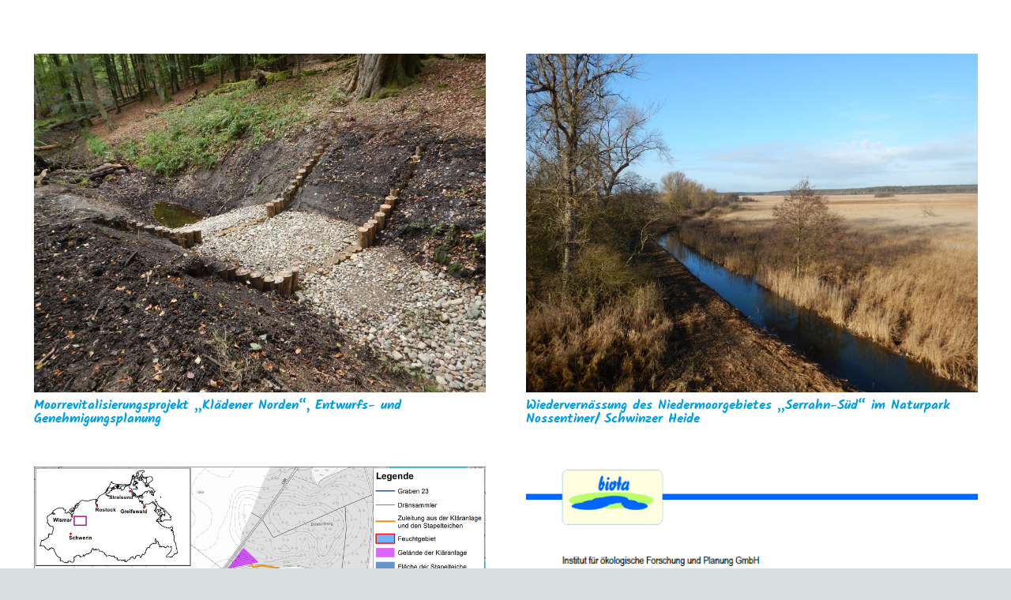

--- FILE ---
content_type: text/html; charset=UTF-8
request_url: https://www.institut-biota.de/category/projekte/page/4/
body_size: 15820
content:
<!DOCTYPE HTML>
<html  xmlns="http://www.w3.org/1999/xhtml" prefix="" lang="de">
<head>
	<meta charset="UTF-8">
	        <script type="text/javascript" src="https://cdn.consentmanager.net/delivery/autoblocking/0ca2a1eb802b.js" data-cmp-ab="1"
                data-cmp-host="d.delivery.consentmanager.net"
                data-cmp-cdn="cdn.consentmanager.net"
                data-cmp-codesrc="10" ></script>
        
<!-- BEGIN Metadata added by the Add-Meta-Tags WordPress plugin -->
<meta name="description" content="Content filed under the Projekte category. | Page 4" />
<meta name="keywords" content="projekte" />
<!-- END Metadata added by the Add-Meta-Tags WordPress plugin -->

<meta name='robots' content='index, follow, max-image-preview:large, max-snippet:-1, max-video-preview:-1' />
<meta name="dlm-version" content="5.0.12">
	<!-- This site is optimized with the Yoast SEO plugin v21.1 - https://yoast.com/wordpress/plugins/seo/ -->
	<title>Projekte Archive - Seite 4 von 8 - biota</title>
	<link rel="canonical" href="https://www.institut-biota.de/category/projekte/page/4/" />
	<link rel="prev" href="https://www.institut-biota.de/category/projekte/page/3/" />
	<link rel="next" href="https://www.institut-biota.de/category/projekte/page/5/" />
	<meta property="og:locale" content="de_DE" />
	<meta property="og:type" content="article" />
	<meta property="og:title" content="Projekte Archive - Seite 4 von 8 - biota" />
	<meta property="og:url" content="https://www.institut-biota.de/category/projekte/" />
	<meta property="og:site_name" content="biota" />
	<meta name="twitter:card" content="summary_large_image" />
	<script type="application/ld+json" class="yoast-schema-graph">{"@context":"https://schema.org","@graph":[{"@type":"CollectionPage","@id":"https://www.institut-biota.de/category/projekte/","url":"https://www.institut-biota.de/category/projekte/page/4/","name":"Projekte Archive - Seite 4 von 8 - biota","isPartOf":{"@id":"https://www.institut-biota.de/#website"},"primaryImageOfPage":{"@id":"https://www.institut-biota.de/category/projekte/page/4/#primaryimage"},"image":{"@id":"https://www.institut-biota.de/category/projekte/page/4/#primaryimage"},"thumbnailUrl":"https://www.institut-biota.de/wp-content/uploads/IMG-27.jpg","breadcrumb":{"@id":"https://www.institut-biota.de/category/projekte/page/4/#breadcrumb"},"inLanguage":"de"},{"@type":"ImageObject","inLanguage":"de","@id":"https://www.institut-biota.de/category/projekte/page/4/#primaryimage","url":"https://www.institut-biota.de/wp-content/uploads/IMG-27.jpg","contentUrl":"https://www.institut-biota.de/wp-content/uploads/IMG-27.jpg","width":1000,"height":750},{"@type":"BreadcrumbList","@id":"https://www.institut-biota.de/category/projekte/page/4/#breadcrumb","itemListElement":[{"@type":"ListItem","position":1,"name":"Startseite","item":"https://www.institut-biota.de/"},{"@type":"ListItem","position":2,"name":"Projekte"}]},{"@type":"WebSite","@id":"https://www.institut-biota.de/#website","url":"https://www.institut-biota.de/","name":"biota","description":"Institut für ökologische Forschung und Planung GmbH","potentialAction":[{"@type":"SearchAction","target":{"@type":"EntryPoint","urlTemplate":"https://www.institut-biota.de/?s={search_term_string}"},"query-input":"required name=search_term_string"}],"inLanguage":"de"}]}</script>
	<!-- / Yoast SEO plugin. -->


<link rel="alternate" type="application/rss+xml" title="biota &raquo; Feed" href="https://www.institut-biota.de/feed/" />
<link rel="alternate" type="application/rss+xml" title="biota &raquo; Kommentar-Feed" href="https://www.institut-biota.de/comments/feed/" />
<link rel="alternate" type="application/rss+xml" title="biota &raquo; Projekte Kategorie-Feed" href="https://www.institut-biota.de/category/projekte/feed/" />
<meta name="viewport" content="width=device-width, initial-scale=1">
<meta name="SKYPE_TOOLBAR" content="SKYPE_TOOLBAR_PARSER_COMPATIBLE">
<meta name="theme-color" content="#009fe3">
<link rel="preload" href="https://www.institut-biota.de/wp-content/uploads/kalam-regular-webfont.woff" as="font" type="font/woff" crossorigin><link rel="preload" href="https://www.institut-biota.de/wp-content/uploads/kalam-bold-webfont.woff" as="font" type="font/woff" crossorigin><link rel="preload" href="https://www.institut-biota.de/wp-content/uploads/Barlow-Regular-webfont.woff" as="font" type="font/woff" crossorigin><link rel="preload" href="https://www.institut-biota.de/wp-content/uploads/Barlow-SemiBold-webfont.woff" as="font" type="font/woff" crossorigin><link rel="preload" href="https://www.institut-biota.de/wp-content/uploads/Barlow-Bold-webfont.woff" as="font" type="font/woff" crossorigin><script>
window._wpemojiSettings = {"baseUrl":"https:\/\/s.w.org\/images\/core\/emoji\/15.0.3\/72x72\/","ext":".png","svgUrl":"https:\/\/s.w.org\/images\/core\/emoji\/15.0.3\/svg\/","svgExt":".svg","source":{"concatemoji":"https:\/\/www.institut-biota.de\/wp-includes\/js\/wp-emoji-release.min.js?ver=6.6.4"}};
/*! This file is auto-generated */
!function(i,n){var o,s,e;function c(e){try{var t={supportTests:e,timestamp:(new Date).valueOf()};sessionStorage.setItem(o,JSON.stringify(t))}catch(e){}}function p(e,t,n){e.clearRect(0,0,e.canvas.width,e.canvas.height),e.fillText(t,0,0);var t=new Uint32Array(e.getImageData(0,0,e.canvas.width,e.canvas.height).data),r=(e.clearRect(0,0,e.canvas.width,e.canvas.height),e.fillText(n,0,0),new Uint32Array(e.getImageData(0,0,e.canvas.width,e.canvas.height).data));return t.every(function(e,t){return e===r[t]})}function u(e,t,n){switch(t){case"flag":return n(e,"\ud83c\udff3\ufe0f\u200d\u26a7\ufe0f","\ud83c\udff3\ufe0f\u200b\u26a7\ufe0f")?!1:!n(e,"\ud83c\uddfa\ud83c\uddf3","\ud83c\uddfa\u200b\ud83c\uddf3")&&!n(e,"\ud83c\udff4\udb40\udc67\udb40\udc62\udb40\udc65\udb40\udc6e\udb40\udc67\udb40\udc7f","\ud83c\udff4\u200b\udb40\udc67\u200b\udb40\udc62\u200b\udb40\udc65\u200b\udb40\udc6e\u200b\udb40\udc67\u200b\udb40\udc7f");case"emoji":return!n(e,"\ud83d\udc26\u200d\u2b1b","\ud83d\udc26\u200b\u2b1b")}return!1}function f(e,t,n){var r="undefined"!=typeof WorkerGlobalScope&&self instanceof WorkerGlobalScope?new OffscreenCanvas(300,150):i.createElement("canvas"),a=r.getContext("2d",{willReadFrequently:!0}),o=(a.textBaseline="top",a.font="600 32px Arial",{});return e.forEach(function(e){o[e]=t(a,e,n)}),o}function t(e){var t=i.createElement("script");t.src=e,t.defer=!0,i.head.appendChild(t)}"undefined"!=typeof Promise&&(o="wpEmojiSettingsSupports",s=["flag","emoji"],n.supports={everything:!0,everythingExceptFlag:!0},e=new Promise(function(e){i.addEventListener("DOMContentLoaded",e,{once:!0})}),new Promise(function(t){var n=function(){try{var e=JSON.parse(sessionStorage.getItem(o));if("object"==typeof e&&"number"==typeof e.timestamp&&(new Date).valueOf()<e.timestamp+604800&&"object"==typeof e.supportTests)return e.supportTests}catch(e){}return null}();if(!n){if("undefined"!=typeof Worker&&"undefined"!=typeof OffscreenCanvas&&"undefined"!=typeof URL&&URL.createObjectURL&&"undefined"!=typeof Blob)try{var e="postMessage("+f.toString()+"("+[JSON.stringify(s),u.toString(),p.toString()].join(",")+"));",r=new Blob([e],{type:"text/javascript"}),a=new Worker(URL.createObjectURL(r),{name:"wpTestEmojiSupports"});return void(a.onmessage=function(e){c(n=e.data),a.terminate(),t(n)})}catch(e){}c(n=f(s,u,p))}t(n)}).then(function(e){for(var t in e)n.supports[t]=e[t],n.supports.everything=n.supports.everything&&n.supports[t],"flag"!==t&&(n.supports.everythingExceptFlag=n.supports.everythingExceptFlag&&n.supports[t]);n.supports.everythingExceptFlag=n.supports.everythingExceptFlag&&!n.supports.flag,n.DOMReady=!1,n.readyCallback=function(){n.DOMReady=!0}}).then(function(){return e}).then(function(){var e;n.supports.everything||(n.readyCallback(),(e=n.source||{}).concatemoji?t(e.concatemoji):e.wpemoji&&e.twemoji&&(t(e.twemoji),t(e.wpemoji)))}))}((window,document),window._wpemojiSettings);
</script>
<style id='wp-emoji-styles-inline-css'>

	img.wp-smiley, img.emoji {
		display: inline !important;
		border: none !important;
		box-shadow: none !important;
		height: 1em !important;
		width: 1em !important;
		margin: 0 0.07em !important;
		vertical-align: -0.1em !important;
		background: none !important;
		padding: 0 !important;
	}
</style>
<link rel='stylesheet' id='wp-block-library-css' href='https://www.institut-biota.de/wp-includes/css/dist/block-library/style.min.css?ver=6.6.4' media='all' />
<style id='classic-theme-styles-inline-css'>
/*! This file is auto-generated */
.wp-block-button__link{color:#fff;background-color:#32373c;border-radius:9999px;box-shadow:none;text-decoration:none;padding:calc(.667em + 2px) calc(1.333em + 2px);font-size:1.125em}.wp-block-file__button{background:#32373c;color:#fff;text-decoration:none}
</style>
<style id='global-styles-inline-css'>
:root{--wp--preset--aspect-ratio--square: 1;--wp--preset--aspect-ratio--4-3: 4/3;--wp--preset--aspect-ratio--3-4: 3/4;--wp--preset--aspect-ratio--3-2: 3/2;--wp--preset--aspect-ratio--2-3: 2/3;--wp--preset--aspect-ratio--16-9: 16/9;--wp--preset--aspect-ratio--9-16: 9/16;--wp--preset--color--black: #000000;--wp--preset--color--cyan-bluish-gray: #abb8c3;--wp--preset--color--white: #ffffff;--wp--preset--color--pale-pink: #f78da7;--wp--preset--color--vivid-red: #cf2e2e;--wp--preset--color--luminous-vivid-orange: #ff6900;--wp--preset--color--luminous-vivid-amber: #fcb900;--wp--preset--color--light-green-cyan: #7bdcb5;--wp--preset--color--vivid-green-cyan: #00d084;--wp--preset--color--pale-cyan-blue: #8ed1fc;--wp--preset--color--vivid-cyan-blue: #0693e3;--wp--preset--color--vivid-purple: #9b51e0;--wp--preset--gradient--vivid-cyan-blue-to-vivid-purple: linear-gradient(135deg,rgba(6,147,227,1) 0%,rgb(155,81,224) 100%);--wp--preset--gradient--light-green-cyan-to-vivid-green-cyan: linear-gradient(135deg,rgb(122,220,180) 0%,rgb(0,208,130) 100%);--wp--preset--gradient--luminous-vivid-amber-to-luminous-vivid-orange: linear-gradient(135deg,rgba(252,185,0,1) 0%,rgba(255,105,0,1) 100%);--wp--preset--gradient--luminous-vivid-orange-to-vivid-red: linear-gradient(135deg,rgba(255,105,0,1) 0%,rgb(207,46,46) 100%);--wp--preset--gradient--very-light-gray-to-cyan-bluish-gray: linear-gradient(135deg,rgb(238,238,238) 0%,rgb(169,184,195) 100%);--wp--preset--gradient--cool-to-warm-spectrum: linear-gradient(135deg,rgb(74,234,220) 0%,rgb(151,120,209) 20%,rgb(207,42,186) 40%,rgb(238,44,130) 60%,rgb(251,105,98) 80%,rgb(254,248,76) 100%);--wp--preset--gradient--blush-light-purple: linear-gradient(135deg,rgb(255,206,236) 0%,rgb(152,150,240) 100%);--wp--preset--gradient--blush-bordeaux: linear-gradient(135deg,rgb(254,205,165) 0%,rgb(254,45,45) 50%,rgb(107,0,62) 100%);--wp--preset--gradient--luminous-dusk: linear-gradient(135deg,rgb(255,203,112) 0%,rgb(199,81,192) 50%,rgb(65,88,208) 100%);--wp--preset--gradient--pale-ocean: linear-gradient(135deg,rgb(255,245,203) 0%,rgb(182,227,212) 50%,rgb(51,167,181) 100%);--wp--preset--gradient--electric-grass: linear-gradient(135deg,rgb(202,248,128) 0%,rgb(113,206,126) 100%);--wp--preset--gradient--midnight: linear-gradient(135deg,rgb(2,3,129) 0%,rgb(40,116,252) 100%);--wp--preset--font-size--small: 13px;--wp--preset--font-size--medium: 20px;--wp--preset--font-size--large: 36px;--wp--preset--font-size--x-large: 42px;--wp--preset--spacing--20: 0.44rem;--wp--preset--spacing--30: 0.67rem;--wp--preset--spacing--40: 1rem;--wp--preset--spacing--50: 1.5rem;--wp--preset--spacing--60: 2.25rem;--wp--preset--spacing--70: 3.38rem;--wp--preset--spacing--80: 5.06rem;--wp--preset--shadow--natural: 6px 6px 9px rgba(0, 0, 0, 0.2);--wp--preset--shadow--deep: 12px 12px 50px rgba(0, 0, 0, 0.4);--wp--preset--shadow--sharp: 6px 6px 0px rgba(0, 0, 0, 0.2);--wp--preset--shadow--outlined: 6px 6px 0px -3px rgba(255, 255, 255, 1), 6px 6px rgba(0, 0, 0, 1);--wp--preset--shadow--crisp: 6px 6px 0px rgba(0, 0, 0, 1);}:where(.is-layout-flex){gap: 0.5em;}:where(.is-layout-grid){gap: 0.5em;}body .is-layout-flex{display: flex;}.is-layout-flex{flex-wrap: wrap;align-items: center;}.is-layout-flex > :is(*, div){margin: 0;}body .is-layout-grid{display: grid;}.is-layout-grid > :is(*, div){margin: 0;}:where(.wp-block-columns.is-layout-flex){gap: 2em;}:where(.wp-block-columns.is-layout-grid){gap: 2em;}:where(.wp-block-post-template.is-layout-flex){gap: 1.25em;}:where(.wp-block-post-template.is-layout-grid){gap: 1.25em;}.has-black-color{color: var(--wp--preset--color--black) !important;}.has-cyan-bluish-gray-color{color: var(--wp--preset--color--cyan-bluish-gray) !important;}.has-white-color{color: var(--wp--preset--color--white) !important;}.has-pale-pink-color{color: var(--wp--preset--color--pale-pink) !important;}.has-vivid-red-color{color: var(--wp--preset--color--vivid-red) !important;}.has-luminous-vivid-orange-color{color: var(--wp--preset--color--luminous-vivid-orange) !important;}.has-luminous-vivid-amber-color{color: var(--wp--preset--color--luminous-vivid-amber) !important;}.has-light-green-cyan-color{color: var(--wp--preset--color--light-green-cyan) !important;}.has-vivid-green-cyan-color{color: var(--wp--preset--color--vivid-green-cyan) !important;}.has-pale-cyan-blue-color{color: var(--wp--preset--color--pale-cyan-blue) !important;}.has-vivid-cyan-blue-color{color: var(--wp--preset--color--vivid-cyan-blue) !important;}.has-vivid-purple-color{color: var(--wp--preset--color--vivid-purple) !important;}.has-black-background-color{background-color: var(--wp--preset--color--black) !important;}.has-cyan-bluish-gray-background-color{background-color: var(--wp--preset--color--cyan-bluish-gray) !important;}.has-white-background-color{background-color: var(--wp--preset--color--white) !important;}.has-pale-pink-background-color{background-color: var(--wp--preset--color--pale-pink) !important;}.has-vivid-red-background-color{background-color: var(--wp--preset--color--vivid-red) !important;}.has-luminous-vivid-orange-background-color{background-color: var(--wp--preset--color--luminous-vivid-orange) !important;}.has-luminous-vivid-amber-background-color{background-color: var(--wp--preset--color--luminous-vivid-amber) !important;}.has-light-green-cyan-background-color{background-color: var(--wp--preset--color--light-green-cyan) !important;}.has-vivid-green-cyan-background-color{background-color: var(--wp--preset--color--vivid-green-cyan) !important;}.has-pale-cyan-blue-background-color{background-color: var(--wp--preset--color--pale-cyan-blue) !important;}.has-vivid-cyan-blue-background-color{background-color: var(--wp--preset--color--vivid-cyan-blue) !important;}.has-vivid-purple-background-color{background-color: var(--wp--preset--color--vivid-purple) !important;}.has-black-border-color{border-color: var(--wp--preset--color--black) !important;}.has-cyan-bluish-gray-border-color{border-color: var(--wp--preset--color--cyan-bluish-gray) !important;}.has-white-border-color{border-color: var(--wp--preset--color--white) !important;}.has-pale-pink-border-color{border-color: var(--wp--preset--color--pale-pink) !important;}.has-vivid-red-border-color{border-color: var(--wp--preset--color--vivid-red) !important;}.has-luminous-vivid-orange-border-color{border-color: var(--wp--preset--color--luminous-vivid-orange) !important;}.has-luminous-vivid-amber-border-color{border-color: var(--wp--preset--color--luminous-vivid-amber) !important;}.has-light-green-cyan-border-color{border-color: var(--wp--preset--color--light-green-cyan) !important;}.has-vivid-green-cyan-border-color{border-color: var(--wp--preset--color--vivid-green-cyan) !important;}.has-pale-cyan-blue-border-color{border-color: var(--wp--preset--color--pale-cyan-blue) !important;}.has-vivid-cyan-blue-border-color{border-color: var(--wp--preset--color--vivid-cyan-blue) !important;}.has-vivid-purple-border-color{border-color: var(--wp--preset--color--vivid-purple) !important;}.has-vivid-cyan-blue-to-vivid-purple-gradient-background{background: var(--wp--preset--gradient--vivid-cyan-blue-to-vivid-purple) !important;}.has-light-green-cyan-to-vivid-green-cyan-gradient-background{background: var(--wp--preset--gradient--light-green-cyan-to-vivid-green-cyan) !important;}.has-luminous-vivid-amber-to-luminous-vivid-orange-gradient-background{background: var(--wp--preset--gradient--luminous-vivid-amber-to-luminous-vivid-orange) !important;}.has-luminous-vivid-orange-to-vivid-red-gradient-background{background: var(--wp--preset--gradient--luminous-vivid-orange-to-vivid-red) !important;}.has-very-light-gray-to-cyan-bluish-gray-gradient-background{background: var(--wp--preset--gradient--very-light-gray-to-cyan-bluish-gray) !important;}.has-cool-to-warm-spectrum-gradient-background{background: var(--wp--preset--gradient--cool-to-warm-spectrum) !important;}.has-blush-light-purple-gradient-background{background: var(--wp--preset--gradient--blush-light-purple) !important;}.has-blush-bordeaux-gradient-background{background: var(--wp--preset--gradient--blush-bordeaux) !important;}.has-luminous-dusk-gradient-background{background: var(--wp--preset--gradient--luminous-dusk) !important;}.has-pale-ocean-gradient-background{background: var(--wp--preset--gradient--pale-ocean) !important;}.has-electric-grass-gradient-background{background: var(--wp--preset--gradient--electric-grass) !important;}.has-midnight-gradient-background{background: var(--wp--preset--gradient--midnight) !important;}.has-small-font-size{font-size: var(--wp--preset--font-size--small) !important;}.has-medium-font-size{font-size: var(--wp--preset--font-size--medium) !important;}.has-large-font-size{font-size: var(--wp--preset--font-size--large) !important;}.has-x-large-font-size{font-size: var(--wp--preset--font-size--x-large) !important;}
:where(.wp-block-post-template.is-layout-flex){gap: 1.25em;}:where(.wp-block-post-template.is-layout-grid){gap: 1.25em;}
:where(.wp-block-columns.is-layout-flex){gap: 2em;}:where(.wp-block-columns.is-layout-grid){gap: 2em;}
:root :where(.wp-block-pullquote){font-size: 1.5em;line-height: 1.6;}
</style>
<link rel='stylesheet' id='contact-form-7-css' href='https://www.institut-biota.de/wp-content/plugins/contact-form-7/includes/css/styles.css?ver=5.9.8' media='all' />
<link rel='stylesheet' id='dscf7-math-captcha-style-css' href='https://www.institut-biota.de/wp-content/plugins/ds-cf7-math-captcha/assets/css/style.css?ver=6.6.4' media='1' />
<link rel='stylesheet' id='us-style-css' href='https://www.institut-biota.de/wp-content/themes/Impreza/css/style.min.css?ver=8.17.4' media='all' />
<link rel='stylesheet' id='theme-style-css' href='https://www.institut-biota.de/wp-content/themes/Impreza-child/style.css?ver=8.17.4' media='all' />
<script src="https://www.institut-biota.de/wp-includes/js/jquery/jquery.min.js?ver=3.7.1" id="jquery-core-js"></script>
<script src="https://www.institut-biota.de/wp-content/plugins/revslider/public/assets/js/rbtools.min.js?ver=6.6.15" id="tp-tools-js"></script>
<script src="https://www.institut-biota.de/wp-content/plugins/revslider/public/assets/js/rs6.min.js?ver=6.6.15" id="revmin-js"></script>
<link rel="https://api.w.org/" href="https://www.institut-biota.de/wp-json/" /><link rel="alternate" title="JSON" type="application/json" href="https://www.institut-biota.de/wp-json/wp/v2/categories/93" /><link rel="EditURI" type="application/rsd+xml" title="RSD" href="https://www.institut-biota.de/xmlrpc.php?rsd" />
<meta name="generator" content="WordPress 6.6.4" />
		<script>
			if ( ! /Android|webOS|iPhone|iPad|iPod|BlackBerry|IEMobile|Opera Mini/i.test( navigator.userAgent ) ) {
				var root = document.getElementsByTagName( 'html' )[ 0 ]
				root.className += " no-touch";
			}
		</script>
		<meta name="generator" content="Powered by WPBakery Page Builder - drag and drop page builder for WordPress."/>
<meta name="generator" content="Powered by Slider Revolution 6.6.15 - responsive, Mobile-Friendly Slider Plugin for WordPress with comfortable drag and drop interface." />
<link rel="icon" href="https://www.institut-biota.de/wp-content/uploads/fav.png" sizes="32x32" />
<link rel="icon" href="https://www.institut-biota.de/wp-content/uploads/fav.png" sizes="192x192" />
<link rel="apple-touch-icon" href="https://www.institut-biota.de/wp-content/uploads/fav.png" />
<meta name="msapplication-TileImage" content="https://www.institut-biota.de/wp-content/uploads/fav.png" />
<script>function setREVStartSize(e){
			//window.requestAnimationFrame(function() {
				window.RSIW = window.RSIW===undefined ? window.innerWidth : window.RSIW;
				window.RSIH = window.RSIH===undefined ? window.innerHeight : window.RSIH;
				try {
					var pw = document.getElementById(e.c).parentNode.offsetWidth,
						newh;
					pw = pw===0 || isNaN(pw) || (e.l=="fullwidth" || e.layout=="fullwidth") ? window.RSIW : pw;
					e.tabw = e.tabw===undefined ? 0 : parseInt(e.tabw);
					e.thumbw = e.thumbw===undefined ? 0 : parseInt(e.thumbw);
					e.tabh = e.tabh===undefined ? 0 : parseInt(e.tabh);
					e.thumbh = e.thumbh===undefined ? 0 : parseInt(e.thumbh);
					e.tabhide = e.tabhide===undefined ? 0 : parseInt(e.tabhide);
					e.thumbhide = e.thumbhide===undefined ? 0 : parseInt(e.thumbhide);
					e.mh = e.mh===undefined || e.mh=="" || e.mh==="auto" ? 0 : parseInt(e.mh,0);
					if(e.layout==="fullscreen" || e.l==="fullscreen")
						newh = Math.max(e.mh,window.RSIH);
					else{
						e.gw = Array.isArray(e.gw) ? e.gw : [e.gw];
						for (var i in e.rl) if (e.gw[i]===undefined || e.gw[i]===0) e.gw[i] = e.gw[i-1];
						e.gh = e.el===undefined || e.el==="" || (Array.isArray(e.el) && e.el.length==0)? e.gh : e.el;
						e.gh = Array.isArray(e.gh) ? e.gh : [e.gh];
						for (var i in e.rl) if (e.gh[i]===undefined || e.gh[i]===0) e.gh[i] = e.gh[i-1];
											
						var nl = new Array(e.rl.length),
							ix = 0,
							sl;
						e.tabw = e.tabhide>=pw ? 0 : e.tabw;
						e.thumbw = e.thumbhide>=pw ? 0 : e.thumbw;
						e.tabh = e.tabhide>=pw ? 0 : e.tabh;
						e.thumbh = e.thumbhide>=pw ? 0 : e.thumbh;
						for (var i in e.rl) nl[i] = e.rl[i]<window.RSIW ? 0 : e.rl[i];
						sl = nl[0];
						for (var i in nl) if (sl>nl[i] && nl[i]>0) { sl = nl[i]; ix=i;}
						var m = pw>(e.gw[ix]+e.tabw+e.thumbw) ? 1 : (pw-(e.tabw+e.thumbw)) / (e.gw[ix]);
						newh =  (e.gh[ix] * m) + (e.tabh + e.thumbh);
					}
					var el = document.getElementById(e.c);
					if (el!==null && el) el.style.height = newh+"px";
					el = document.getElementById(e.c+"_wrapper");
					if (el!==null && el) {
						el.style.height = newh+"px";
						el.style.display = "block";
					}
				} catch(e){
					console.log("Failure at Presize of Slider:" + e)
				}
			//});
		  };</script>
<noscript><style> .wpb_animate_when_almost_visible { opacity: 1; }</style></noscript>		<style id="us-icon-fonts">@font-face{font-display:block;font-style:normal;font-family:"fontawesome";font-weight:900;src:url("https://www.institut-biota.de/wp-content/themes/Impreza/fonts/fa-solid-900.woff2?ver=8.17.4") format("woff2"),url("https://www.institut-biota.de/wp-content/themes/Impreza/fonts/fa-solid-900.woff?ver=8.17.4") format("woff")}.fas{font-family:"fontawesome";font-weight:900}@font-face{font-display:block;font-style:normal;font-family:"fontawesome";font-weight:400;src:url("https://www.institut-biota.de/wp-content/themes/Impreza/fonts/fa-regular-400.woff2?ver=8.17.4") format("woff2"),url("https://www.institut-biota.de/wp-content/themes/Impreza/fonts/fa-regular-400.woff?ver=8.17.4") format("woff")}.far{font-family:"fontawesome";font-weight:400}@font-face{font-display:block;font-style:normal;font-family:"fontawesome";font-weight:300;src:url("https://www.institut-biota.de/wp-content/themes/Impreza/fonts/fa-light-300.woff2?ver=8.17.4") format("woff2"),url("https://www.institut-biota.de/wp-content/themes/Impreza/fonts/fa-light-300.woff?ver=8.17.4") format("woff")}.fal{font-family:"fontawesome";font-weight:300}@font-face{font-display:block;font-style:normal;font-family:"Font Awesome 5 Duotone";font-weight:900;src:url("https://www.institut-biota.de/wp-content/themes/Impreza/fonts/fa-duotone-900.woff2?ver=8.17.4") format("woff2"),url("https://www.institut-biota.de/wp-content/themes/Impreza/fonts/fa-duotone-900.woff?ver=8.17.4") format("woff")}.fad{font-family:"Font Awesome 5 Duotone";font-weight:900}.fad{position:relative}.fad:before{position:absolute}.fad:after{opacity:0.4}@font-face{font-display:block;font-style:normal;font-family:"Font Awesome 5 Brands";font-weight:400;src:url("https://www.institut-biota.de/wp-content/themes/Impreza/fonts/fa-brands-400.woff2?ver=8.17.4") format("woff2"),url("https://www.institut-biota.de/wp-content/themes/Impreza/fonts/fa-brands-400.woff?ver=8.17.4") format("woff")}.fab{font-family:"Font Awesome 5 Brands";font-weight:400}@font-face{font-display:block;font-style:normal;font-family:"Material Icons";font-weight:400;src:url("https://www.institut-biota.de/wp-content/themes/Impreza/fonts/material-icons.woff2?ver=8.17.4") format("woff2"),url("https://www.institut-biota.de/wp-content/themes/Impreza/fonts/material-icons.woff?ver=8.17.4") format("woff")}.material-icons{font-family:"Material Icons";font-weight:400}</style>
				<style id="us-theme-options-css">:root{--color-header-middle-bg:#ffffff;--color-header-middle-bg-grad:#ffffff;--color-header-middle-text:#666666;--color-header-middle-text-hover:#d0de81;--color-header-transparent-bg:transparent;--color-header-transparent-bg-grad:transparent;--color-header-transparent-text:#ffffff;--color-header-transparent-text-hover:#d0de81;--color-chrome-toolbar:#009fe3;--color-chrome-toolbar-grad:#009fe3;--color-header-top-bg:#009fe3;--color-header-top-bg-grad:#009fe3;--color-header-top-text:#ffffff;--color-header-top-text-hover:#d0de81;--color-header-top-transparent-bg:rgba(0,0,0,0.2);--color-header-top-transparent-bg-grad:rgba(0,0,0,0.2);--color-header-top-transparent-text:rgba(255,255,255,0.66);--color-header-top-transparent-text-hover:#fff;--color-content-bg:#ffffff;--color-content-bg-grad:#ffffff;--color-content-bg-alt:#f5f5f5;--color-content-bg-alt-grad:#f5f5f5;--color-content-border:#e4e4e4;--color-content-heading:#009fe3;--color-content-heading-grad:#009fe3;--color-content-text:#666666;--color-content-link:#009fe3;--color-content-link-hover:#d0de81;--color-content-primary:#009fe3;--color-content-primary-grad:#009fe3;--color-content-secondary:#d0de81;--color-content-secondary-grad:#d0de81;--color-content-faded:#7f8a88;--color-content-overlay:rgba(0,0,0,0.75);--color-content-overlay-grad:rgba(0,0,0,0.75);--color-alt-content-bg:rgba(0,159,227,0.25);--color-alt-content-bg-grad:rgba(0,159,227,0.25);--color-alt-content-bg-alt:rgba(208,222,129,0.25);--color-alt-content-bg-alt-grad:rgba(208,222,129,0.25);--color-alt-content-border:#666666;--color-alt-content-heading:#d0de81;--color-alt-content-heading-grad:#d0de81;--color-alt-content-text:#666666;--color-alt-content-link:#d0de81;--color-alt-content-link-hover:#009fe3;--color-alt-content-primary:#009fe3;--color-alt-content-primary-grad:#009fe3;--color-alt-content-secondary:#d0de81;--color-alt-content-secondary-grad:#d0de81;--color-alt-content-faded:#e6e6e6;--color-alt-content-overlay:rgba(0,159,227,0.25);--color-alt-content-overlay-grad:rgba(0,159,227,0.25);--color-footer-bg:#ffffff;--color-footer-bg-grad:#ffffff;--color-footer-bg-alt:#f5f5f5;--color-footer-bg-alt-grad:#f5f5f5;--color-footer-heading:#009fe3;--color-footer-heading-grad:#009fe3;--color-footer-text:#666666;--color-footer-link:#666666;--color-footer-link-hover:#d0de81;--color-subfooter-bg:#009fe3;--color-subfooter-bg-grad:#009fe3;--color-subfooter-bg-alt:#f5f5f5;--color-subfooter-bg-alt-grad:#f5f5f5;--color-subfooter-heading:#cccccc;--color-subfooter-heading-grad:#cccccc;--color-subfooter-text:#ffffff;--color-subfooter-link:#ffffff;--color-subfooter-link-hover:#d0de81;--color-content-primary-faded:rgba(0,159,227,0.15);--box-shadow:0 5px 15px rgba(0,0,0,.15);--box-shadow-up:0 -5px 15px rgba(0,0,0,.15);--site-content-width:1400px;--inputs-font-size:16px;--inputs-height:2rem;--inputs-padding:0.8rem;--inputs-border-width:1px;--inputs-text-color:var(--color-content-text);--font-body:"Barlow-Regular-Local";--font-h1:"Kalam-Bold-Local";--font-h2:"Kalam-Bold-Local";--font-h3:"Kalam-Bold-Local";--font-h4:"Kalam-Bold-Local";--font-h5:"Barlow",sans-serif;--font-h6:"Barlow-Regular-Local"}h1{color:var(--color-content-primary)}h2{color:var(--color-content-primary)}h3{color:#3c3c3b}h4{color:var(--color-content-primary)}h5{color:var(--color-content-primary)}h6{color:#666666}.has-content-primary-color{color:var(--color-content-primary)}.has-content-primary-background-color{background:var(--color-content-primary-grad)}.has-content-secondary-color{color:var(--color-content-secondary)}.has-content-secondary-background-color{background:var(--color-content-secondary-grad)}.has-content-heading-color{color:var(--color-content-heading)}.has-content-heading-background-color{background:var(--color-content-heading-grad)}.has-content-text-color{color:var(--color-content-text)}.has-content-text-background-color{background:var(--color-content-text-grad)}.has-content-faded-color{color:var(--color-content-faded)}.has-content-faded-background-color{background:var(--color-content-faded-grad)}.has-content-border-color{color:var(--color-content-border)}.has-content-border-background-color{background:var(--color-content-border-grad)}.has-content-bg-alt-color{color:var(--color-content-bg-alt)}.has-content-bg-alt-background-color{background:var(--color-content-bg-alt-grad)}.has-content-bg-color{color:var(--color-content-bg)}.has-content-bg-background-color{background:var(--color-content-bg-grad)}html,.l-header .widget,.menu-item-object-us_page_block{font-family:var(--font-body);font-size:17px;line-height:23px}@font-face{font-display:swap;font-style:normal;font-family:"Kalam-Regular-Local";font-weight:400;src:url(/wp-content/uploads/kalam-regular-webfont.woff) format("woff")}@font-face{font-display:swap;font-style:normal;font-family:"Kalam-Bold-Local";font-weight:700;src:url(/wp-content/uploads/kalam-bold-webfont.woff) format("woff")}@font-face{font-display:swap;font-style:normal;font-family:"Barlow-Regular-Local";font-weight:400;src:url(/wp-content/uploads/Barlow-Regular-webfont.woff) format("woff")}@font-face{font-display:swap;font-style:normal;font-family:"Barlow-Semibold-Local";font-weight:500;src:url(/wp-content/uploads/Barlow-SemiBold-webfont.woff) format("woff")}@font-face{font-display:swap;font-style:normal;font-family:"Barlow-Bold-Local";font-weight:700;src:url(/wp-content/uploads/Barlow-Bold-webfont.woff) format("woff")}h1{font-family:var(--font-h1);font-weight:700;font-size:65px;line-height:1.20;letter-spacing:0;margin-bottom:5px}h2{font-family:var(--font-h2);font-weight:700;font-size:45px;line-height:1;letter-spacing:0;margin-bottom:50px}h3{font-family:var(--font-h3);font-weight:700;font-size:27px;line-height:1.17;letter-spacing:0;margin-bottom:20px}.widgettitle,h4{font-family:var(--font-h4);font-weight:700;font-size:37px;line-height:1.20;letter-spacing:0;margin-bottom:0px}h5{font-family:var(--font-h5);font-weight:600;font-size:24px;line-height:1.3;letter-spacing:0;margin-bottom:20px}h6{font-family:var(--font-h6);font-weight:500;font-size:20px;line-height:1.20;letter-spacing:0;margin-bottom:20px}@media (max-width:767px){html{font-size:12px;line-height:18px}h1{font-size:40px}h1.vc_custom_heading:not([class*="us_custom_"]){font-size:40px!important}h2{font-size:30px}h2.vc_custom_heading:not([class*="us_custom_"]){font-size:30px!important}h3{font-size:20px}h3.vc_custom_heading:not([class*="us_custom_"]){font-size:20px!important}.widgettitle,h4{font-size:28px}h4.vc_custom_heading:not([class*="us_custom_"]){font-size:28px!important}h5{font-size:20px}h5.vc_custom_heading:not([class*="us_custom_"]){font-size:20px!important}h6{font-size:17px}h6.vc_custom_heading:not([class*="us_custom_"]){font-size:17px!important}}body{background:#d7e0df}.l-canvas.type_boxed,.l-canvas.type_boxed .l-subheader,.l-canvas.type_boxed~.l-footer{max-width:1240px}@media (max-width:1485px){.l-main .aligncenter{max-width:calc(100vw - 5rem)}}.l-sidebar{width:28.04%}.l-content{width:66.96%}@media (min-width:1281px){body.usb_preview .hide_on_default{opacity:0.25!important}.vc_hidden-lg,body:not(.usb_preview) .hide_on_default{display:none!important}.default_align_left{text-align:left;justify-content:flex-start}.default_align_right{text-align:right;justify-content:flex-end}.default_align_center{text-align:center;justify-content:center}.default_align_justify{justify-content:space-between}.w-hwrapper>.default_align_justify,.default_align_justify>.w-btn{width:100%}}@media (min-width:1025px) and (max-width:1280px){body.usb_preview .hide_on_laptops{opacity:0.25!important}.vc_hidden-md,body:not(.usb_preview) .hide_on_laptops{display:none!important}.laptops_align_left{text-align:left;justify-content:flex-start}.laptops_align_right{text-align:right;justify-content:flex-end}.laptops_align_center{text-align:center;justify-content:center}.laptops_align_justify{justify-content:space-between}.w-hwrapper>.laptops_align_justify,.laptops_align_justify>.w-btn{width:100%}}@media (min-width:768px) and (max-width:1024px){body.usb_preview .hide_on_tablets{opacity:0.25!important}.vc_hidden-sm,body:not(.usb_preview) .hide_on_tablets{display:none!important}.tablets_align_left{text-align:left;justify-content:flex-start}.tablets_align_right{text-align:right;justify-content:flex-end}.tablets_align_center{text-align:center;justify-content:center}.tablets_align_justify{justify-content:space-between}.w-hwrapper>.tablets_align_justify,.tablets_align_justify>.w-btn{width:100%}}@media (max-width:767px){body.usb_preview .hide_on_mobiles{opacity:0.25!important}.vc_hidden-xs,body:not(.usb_preview) .hide_on_mobiles{display:none!important}.mobiles_align_left{text-align:left;justify-content:flex-start}.mobiles_align_right{text-align:right;justify-content:flex-end}.mobiles_align_center{text-align:center;justify-content:center}.mobiles_align_justify{justify-content:space-between}.w-hwrapper>.mobiles_align_justify,.mobiles_align_justify>.w-btn{width:100%}.w-hwrapper.stack_on_mobiles{display:block}.w-hwrapper.stack_on_mobiles>*{display:block;margin:0 0 var(--hwrapper-gap,1.2rem)}.w-hwrapper.stack_on_mobiles>:last-child{margin-bottom:0}}@media (max-width:767px){.g-cols.type_default>div[class*="vc_col-xs-"]{margin-top:1rem;margin-bottom:1rem}.g-cols>div:not([class*="vc_col-xs-"]){width:100%;margin:0 0 1.5rem}.g-cols.reversed>div:last-of-type{order:-1}.g-cols.type_boxes>div,.g-cols.reversed>div:first-child,.g-cols:not(.reversed)>div:last-child,.g-cols>div.has_bg_color{margin-bottom:0}.vc_col-xs-1{width:8.3333%}.vc_col-xs-2{width:16.6666%}.vc_col-xs-1\/5{width:20%}.vc_col-xs-3{width:25%}.vc_col-xs-4{width:33.3333%}.vc_col-xs-2\/5{width:40%}.vc_col-xs-5{width:41.6666%}.vc_col-xs-6{width:50%}.vc_col-xs-7{width:58.3333%}.vc_col-xs-3\/5{width:60%}.vc_col-xs-8{width:66.6666%}.vc_col-xs-9{width:75%}.vc_col-xs-4\/5{width:80%}.vc_col-xs-10{width:83.3333%}.vc_col-xs-11{width:91.6666%}.vc_col-xs-12{width:100%}.vc_col-xs-offset-0{margin-left:0}.vc_col-xs-offset-1{margin-left:8.3333%}.vc_col-xs-offset-2{margin-left:16.6666%}.vc_col-xs-offset-1\/5{margin-left:20%}.vc_col-xs-offset-3{margin-left:25%}.vc_col-xs-offset-4{margin-left:33.3333%}.vc_col-xs-offset-2\/5{margin-left:40%}.vc_col-xs-offset-5{margin-left:41.6666%}.vc_col-xs-offset-6{margin-left:50%}.vc_col-xs-offset-7{margin-left:58.3333%}.vc_col-xs-offset-3\/5{margin-left:60%}.vc_col-xs-offset-8{margin-left:66.6666%}.vc_col-xs-offset-9{margin-left:75%}.vc_col-xs-offset-4\/5{margin-left:80%}.vc_col-xs-offset-10{margin-left:83.3333%}.vc_col-xs-offset-11{margin-left:91.6666%}.vc_col-xs-offset-12{margin-left:100%}}@media (min-width:768px){.vc_col-sm-1{width:8.3333%}.vc_col-sm-2{width:16.6666%}.vc_col-sm-1\/5{width:20%}.vc_col-sm-3{width:25%}.vc_col-sm-4{width:33.3333%}.vc_col-sm-2\/5{width:40%}.vc_col-sm-5{width:41.6666%}.vc_col-sm-6{width:50%}.vc_col-sm-7{width:58.3333%}.vc_col-sm-3\/5{width:60%}.vc_col-sm-8{width:66.6666%}.vc_col-sm-9{width:75%}.vc_col-sm-4\/5{width:80%}.vc_col-sm-10{width:83.3333%}.vc_col-sm-11{width:91.6666%}.vc_col-sm-12{width:100%}.vc_col-sm-offset-0{margin-left:0}.vc_col-sm-offset-1{margin-left:8.3333%}.vc_col-sm-offset-2{margin-left:16.6666%}.vc_col-sm-offset-1\/5{margin-left:20%}.vc_col-sm-offset-3{margin-left:25%}.vc_col-sm-offset-4{margin-left:33.3333%}.vc_col-sm-offset-2\/5{margin-left:40%}.vc_col-sm-offset-5{margin-left:41.6666%}.vc_col-sm-offset-6{margin-left:50%}.vc_col-sm-offset-7{margin-left:58.3333%}.vc_col-sm-offset-3\/5{margin-left:60%}.vc_col-sm-offset-8{margin-left:66.6666%}.vc_col-sm-offset-9{margin-left:75%}.vc_col-sm-offset-4\/5{margin-left:80%}.vc_col-sm-offset-10{margin-left:83.3333%}.vc_col-sm-offset-11{margin-left:91.6666%}.vc_col-sm-offset-12{margin-left:100%}}@media (min-width:1025px){.vc_col-md-1{width:8.3333%}.vc_col-md-2{width:16.6666%}.vc_col-md-1\/5{width:20%}.vc_col-md-3{width:25%}.vc_col-md-4{width:33.3333%}.vc_col-md-2\/5{width:40%}.vc_col-md-5{width:41.6666%}.vc_col-md-6{width:50%}.vc_col-md-7{width:58.3333%}.vc_col-md-3\/5{width:60%}.vc_col-md-8{width:66.6666%}.vc_col-md-9{width:75%}.vc_col-md-4\/5{width:80%}.vc_col-md-10{width:83.3333%}.vc_col-md-11{width:91.6666%}.vc_col-md-12{width:100%}.vc_col-md-offset-0{margin-left:0}.vc_col-md-offset-1{margin-left:8.3333%}.vc_col-md-offset-2{margin-left:16.6666%}.vc_col-md-offset-1\/5{margin-left:20%}.vc_col-md-offset-3{margin-left:25%}.vc_col-md-offset-4{margin-left:33.3333%}.vc_col-md-offset-2\/5{margin-left:40%}.vc_col-md-offset-5{margin-left:41.6666%}.vc_col-md-offset-6{margin-left:50%}.vc_col-md-offset-7{margin-left:58.3333%}.vc_col-md-offset-3\/5{margin-left:60%}.vc_col-md-offset-8{margin-left:66.6666%}.vc_col-md-offset-9{margin-left:75%}.vc_col-md-offset-4\/5{margin-left:80%}.vc_col-md-offset-10{margin-left:83.3333%}.vc_col-md-offset-11{margin-left:91.6666%}.vc_col-md-offset-12{margin-left:100%}}@media (min-width:1281px){.vc_col-lg-1{width:8.3333%}.vc_col-lg-2{width:16.6666%}.vc_col-lg-1\/5{width:20%}.vc_col-lg-3{width:25%}.vc_col-lg-4{width:33.3333%}.vc_col-lg-2\/5{width:40%}.vc_col-lg-5{width:41.6666%}.vc_col-lg-6{width:50%}.vc_col-lg-7{width:58.3333%}.vc_col-lg-3\/5{width:60%}.vc_col-lg-8{width:66.6666%}.vc_col-lg-9{width:75%}.vc_col-lg-4\/5{width:80%}.vc_col-lg-10{width:83.3333%}.vc_col-lg-11{width:91.6666%}.vc_col-lg-12{width:100%}.vc_col-lg-offset-0{margin-left:0}.vc_col-lg-offset-1{margin-left:8.3333%}.vc_col-lg-offset-2{margin-left:16.6666%}.vc_col-lg-offset-1\/5{margin-left:20%}.vc_col-lg-offset-3{margin-left:25%}.vc_col-lg-offset-4{margin-left:33.3333%}.vc_col-lg-offset-2\/5{margin-left:40%}.vc_col-lg-offset-5{margin-left:41.6666%}.vc_col-lg-offset-6{margin-left:50%}.vc_col-lg-offset-7{margin-left:58.3333%}.vc_col-lg-offset-3\/5{margin-left:60%}.vc_col-lg-offset-8{margin-left:66.6666%}.vc_col-lg-offset-9{margin-left:75%}.vc_col-lg-offset-4\/5{margin-left:80%}.vc_col-lg-offset-10{margin-left:83.3333%}.vc_col-lg-offset-11{margin-left:91.6666%}.vc_col-lg-offset-12{margin-left:100%}}@media (min-width:768px) and (max-width:1024px){.g-cols.via_flex.type_default>div[class*="vc_col-md-"],.g-cols.via_flex.type_default>div[class*="vc_col-lg-"]{margin-top:1rem;margin-bottom:1rem}}@media (min-width:1025px) and (max-width:1280px){.g-cols.via_flex.type_default>div[class*="vc_col-lg-"]{margin-top:1rem;margin-bottom:1rem}}@media (max-width:649px){.l-canvas{overflow:hidden}.g-cols.stacking_default.reversed>div:last-of-type{order:-1}.g-cols.stacking_default.via_flex>div:not([class*="vc_col-xs"]){width:100%;margin:0 0 1.5rem}.g-cols.stacking_default.via_grid.mobiles-cols_1{grid-template-columns:100%}.g-cols.stacking_default.via_flex.type_boxes>div,.g-cols.stacking_default.via_flex.reversed>div:first-child,.g-cols.stacking_default.via_flex:not(.reversed)>div:last-child,.g-cols.stacking_default.via_flex>div.has_bg_color{margin-bottom:0}.g-cols.stacking_default.via_flex.type_default>.wpb_column.stretched{margin-left:-1rem;margin-right:-1rem}.g-cols.stacking_default.via_grid.mobiles-cols_1>.wpb_column.stretched,.g-cols.stacking_default.via_flex.type_boxes>.wpb_column.stretched{margin-left:-2.5rem;margin-right:-2.5rem;width:auto}.vc_column-inner.type_sticky>.wpb_wrapper,.vc_column_container.type_sticky>.vc_column-inner{top:0!important}}@media (min-width:650px){body:not(.rtl) .l-section.for_sidebar.at_left>div>.l-sidebar,.rtl .l-section.for_sidebar.at_right>div>.l-sidebar{order:-1}.vc_column_container.type_sticky>.vc_column-inner,.vc_column-inner.type_sticky>.wpb_wrapper{position:-webkit-sticky;position:sticky}.l-section.type_sticky{position:-webkit-sticky;position:sticky;top:0;z-index:11;transform:translateZ(0); transition:top 0.3s cubic-bezier(.78,.13,.15,.86) 0.1s}.header_hor .l-header.post_fixed.sticky_auto_hide{z-index:12}.admin-bar .l-section.type_sticky{top:32px}.l-section.type_sticky>.l-section-h{transition:padding-top 0.3s}.header_hor .l-header.pos_fixed:not(.down)~.l-main .l-section.type_sticky:not(:first-of-type){top:var(--header-sticky-height)}.admin-bar.header_hor .l-header.pos_fixed:not(.down)~.l-main .l-section.type_sticky:not(:first-of-type){top:calc( var(--header-sticky-height) + 32px )}.header_hor .l-header.pos_fixed.sticky:not(.down)~.l-main .l-section.type_sticky:first-of-type>.l-section-h{padding-top:var(--header-sticky-height)}.header_hor.headerinpos_bottom .l-header.pos_fixed.sticky:not(.down)~.l-main .l-section.type_sticky:first-of-type>.l-section-h{padding-bottom:var(--header-sticky-height)!important}}@media screen and (min-width:1485px){.g-cols.via_flex.type_default>.wpb_column.stretched:first-of-type{margin-left:calc( var(--site-content-width) / 2 + 0px / 2 + 1.5rem - 50vw)}.g-cols.via_flex.type_default>.wpb_column.stretched:last-of-type{margin-right:calc( var(--site-content-width) / 2 + 0px / 2 + 1.5rem - 50vw)}.l-main .alignfull, .w-separator.width_screen,.g-cols.via_grid>.wpb_column.stretched:first-of-type,.g-cols.via_flex.type_boxes>.wpb_column.stretched:first-of-type{margin-left:calc( var(--site-content-width) / 2 + 0px / 2 - 50vw )}.l-main .alignfull, .w-separator.width_screen,.g-cols.via_grid>.wpb_column.stretched:last-of-type,.g-cols.via_flex.type_boxes>.wpb_column.stretched:last-of-type{margin-right:calc( var(--site-content-width) / 2 + 0px / 2 - 50vw )}}@media (max-width:767px){.w-form-row.for_submit[style*=btn-size-mobiles] .w-btn{font-size:var(--btn-size-mobiles)!important}}a,button,input[type=submit],.ui-slider-handle{outline:none!important}.w-header-show{background:rgba(0,0,0,0.3)}.no-touch .w-header-show:hover{background:var(--color-content-primary-grad)}button[type=submit]:not(.w-btn),input[type=submit]:not(.w-btn),.us-nav-style_1>*,.navstyle_1>.owl-nav button,.us-btn-style_1{font-family:var(--font-body);font-size:18px;line-height:1.2!important;font-weight:400;font-style:normal;text-transform:none;letter-spacing:0em;border-radius:4em;padding:0.5em 2.5em;background:var(--color-content-primary);border-color:transparent;color:#ffffff!important;box-shadow:0px 0em 0em 0px rgba(0,0,0,0.2)}button[type=submit]:not(.w-btn):before,input[type=submit]:not(.w-btn),.us-nav-style_1>*:before,.navstyle_1>.owl-nav button:before,.us-btn-style_1:before{border-width:2px}.no-touch button[type=submit]:not(.w-btn):hover,.no-touch input[type=submit]:not(.w-btn):hover,.us-nav-style_1>span.current,.no-touch .us-nav-style_1>a:hover,.no-touch .navstyle_1>.owl-nav button:hover,.no-touch .us-btn-style_1:hover{box-shadow:0px 0em 0em 0px rgba(0,0,0,0.2);background:var(--color-header-middle-text-hover);border-color:transparent;color:#ffffff!important}.us-nav-style_1>*{min-width:calc(1.2em + 2 * 0.5em)}.us-nav-style_2>*,.navstyle_2>.owl-nav button,.us-btn-style_2{font-family:var(--font-body);font-size:18px;line-height:1.20!important;font-weight:700;font-style:normal;text-transform:none;letter-spacing:0em;border-radius:2.8em;padding:0.5em 2.5em;background:transparent;border-color:#ffffff;color:#ffffff!important;box-shadow:0px 0em 0em 0px rgba(0,0,0,0.2)}.us-nav-style_2>*:before,.navstyle_2>.owl-nav button:before,.us-btn-style_2:before{border-width:1px}.us-nav-style_2>span.current,.no-touch .us-nav-style_2>a:hover,.no-touch .navstyle_2>.owl-nav button:hover,.no-touch .us-btn-style_2:hover{box-shadow:0px 0em 0em 0px rgba(0,0,0,0.2);background:transparent;border-color:var(--color-header-middle-text-hover);color:var(--color-header-middle-text-hover)!important}.us-nav-style_2>*{min-width:calc(1.20em + 2 * 0.5em)}.us-nav-style_4>*,.navstyle_4>.owl-nav button,.us-btn-style_4{font-family:var(--font-body);font-size:18px;line-height:1.20!important;font-weight:700;font-style:normal;text-transform:none;letter-spacing:0em;border-radius:2.80em;padding:0.5em 2.5em;background:var(--color-header-transparent-bg);border-color:var(--color-content-primary);color:var(--color-content-primary)!important;box-shadow:0px 0em 0em 0px rgba(0,0,0,0.2)}.us-nav-style_4>*:before,.navstyle_4>.owl-nav button:before,.us-btn-style_4:before{border-width:1px}.us-nav-style_4>span.current,.no-touch .us-nav-style_4>a:hover,.no-touch .navstyle_4>.owl-nav button:hover,.no-touch .us-btn-style_4:hover{box-shadow:0px 0em 0em 0px rgba(0,0,0,0.2);background:var(--color-header-transparent-bg);border-color:var(--color-header-middle-text-hover);color:var(--color-header-middle-text-hover)!important}.us-nav-style_4>*{min-width:calc(1.20em + 2 * 0.5em)}.us-nav-style_3>*,.navstyle_3>.owl-nav button,.us-btn-style_3{font-family:var(--font-body);font-size:18px;line-height:1.20!important;font-weight:400;font-style:normal;text-transform:none;letter-spacing:0em;border-radius:2.80em;padding:0.5em 2.5em;background:transparent;border-color:#4d4d4d;color:#4d4d4d!important;box-shadow:0px 0em 0em 0px rgba(0,0,0,0.2)}.us-nav-style_3>*:before,.navstyle_3>.owl-nav button:before,.us-btn-style_3:before{border-width:1px}.us-nav-style_3>span.current,.no-touch .us-nav-style_3>a:hover,.no-touch .navstyle_3>.owl-nav button:hover,.no-touch .us-btn-style_3:hover{box-shadow:0px 0em 0em 0px rgba(0,0,0,0.2);background:transparent;border-color:var(--color-header-middle-text-hover);color:var(--color-header-middle-text-hover)!important}.us-nav-style_3>*{min-width:calc(1.20em + 2 * 0.5em)}.w-filter.state_desktop.style_drop_default .w-filter-item-title,.select2-selection,select,textarea,input:not([type=submit]){font-weight:400;letter-spacing:0em;border-radius:0rem;border-color:rgba(160,160,160,0.50);color:var(--color-content-text);box-shadow:0px 1px 0px 0px rgba(0,0,0,0.08) inset}.w-filter.state_desktop.style_drop_default .w-filter-item-title:focus,.select2-container--open .select2-selection,select:focus,textarea:focus,input:not([type=submit]):focus{box-shadow:0px 0px 0px 1px var(--color-content-primary)}.w-form-row.move_label .w-form-row-label{font-size:16px;top:calc(2rem/2 + 1px - 0.7em);margin:0 0.8rem;background:var(--color-content-bg-grad);color:var(--color-content-text)}.w-form-row.with_icon.move_label .w-form-row-label{margin-left:calc(1.6em + 0.8rem)}.color_alternate .w-form-row.move_label .w-form-row-label{background:var(--color-alt-content-bg-grad)}.color_footer-top .w-form-row.move_label .w-form-row-label{background:var(--color-subfooter-bg-grad)}.color_footer-bottom .w-form-row.move_label .w-form-row-label{background:var(--color-footer-bg-grad)}.color_alternate input:not([type=submit]),.color_alternate textarea,.color_alternate select,.color_alternate .w-form-row-field>i,.color_alternate .w-form-row-field:after,.color_alternate .widget_search form:after,.color_footer-top input:not([type=submit]),.color_footer-top textarea,.color_footer-top select,.color_footer-top .w-form-row-field>i,.color_footer-top .w-form-row-field:after,.color_footer-top .widget_search form:after,.color_footer-bottom input:not([type=submit]),.color_footer-bottom textarea,.color_footer-bottom select,.color_footer-bottom .w-form-row-field>i,.color_footer-bottom .w-form-row-field:after,.color_footer-bottom .widget_search form:after{color:inherit}.leaflet-default-icon-path{background-image:url(https://www.institut-biota.de/wp-content/themes/Impreza/common/css/vendor/images/marker-icon.png)}</style>
				<style id="us-custom-css"> @font-face{font-display:swap; font-family:'Kalam';font-style:normal;font-weight:300;src:url('wp-content/uploads/kalam-regular-webfont.woff') format('woff')}@font-face{font-display:swap; font-family:'Kalam';font-style:normal;font-weight:400;src:url('wp-content/uploads/kalam-regular-webfont.woff') format('woff')}@font-face{font-display:swap; font-family:'Kalam';font-style:normal;font-weight:700;src:url('wp-content/uploads/kalam-bold-webfont.woff') format('woff')}.text-col-2{column-count:2;column-gap:30px}.w-tabs-item{padding:35px 35px 28px 35px;border-top:2px solid #d1de80!important;border-left:2px solid #d1de80!important;border-right:2px solid #d1de80!important;color:#d1de80!important}.w-tabs-item:last-child{border-bottom:2px solid #d1de80!important}.w-tabs-item.active,.g-filters-item.active{background-color:#d1de80!important;color:#ffffff!important}.w-tabs.style_default .w-tabs-list{background:transparent}.g-filters{margin-bottom:50px}.g-filters.style_1{background:white}.g-filters-item{padding:0 20px;background-color:rgba(209,222,128,0.5)!important}.w-tabs.accordion .w-tabs-section{border:0;margin-bottom:10px}.w-tabs-section button{background:#d0de81;border:0}.w-tabs-section button h3{font-family:"Barlow"!important}.w-tabs-section button h3{color:#ffffff}.w-tabs-section-content{background:rgba(255,255,255,0.8)}.w-tabs-section:hover{background-color:#009fe3}.w-tabs-section.active{background-color:#009fe3}.g-filters.style_1.align_left{background-color:rgba(209,222,128,0.5)!important}</style>
		</head>
<body class="archive paged category category-projekte category-93 wp-embed-responsive paged-4 category-paged-4 l-body Impreza_8.17.4 us-core_8.17.4 header_none headerinpos_top state_default wpb-js-composer js-comp-ver-6.13.0 vc_responsive" itemscope itemtype="https://schema.org/WebPage">

<div class="l-canvas type_wide">
	<main id="page-content" class="l-main" itemprop="mainContentOfPage">
		<section class="l-section height_medium">
		<div class="l-section-h i-cf">

			<div class="w-grid type_grid layout_blog_1 cols_2 with_pagination" id="us_grid_0" style="--gap:1.5rem;" data-filterable="true"><style>@media (max-width:767px){#us_grid_0 .w-grid-list{margin:0}#us_grid_0 .w-grid-item{width:100%;padding:0;margin-bottom:var(--gap,0px)}}.layout_blog_1 .w-grid-item-h{}.layout_blog_1 .usg_post_image_1{margin-bottom:0.5rem!important}.layout_blog_1 .usg_post_title_1{font-size:1rem!important}</style><div class="w-grid-list">	<article class="w-grid-item size_1x1 post-2661 post type-post status-publish format-standard has-post-thumbnail hentry category-boden-und-moorschutz category-projekte tag-technische-planungen-fuer-moorschutzmassnahmen-z-b-wiedervernaessung" data-id="2661">
		<div class="w-grid-item-h">
						<div class="w-post-elm post_image usg_post_image_1 stretched"><a href="https://www.institut-biota.de/moorrevitalisierungsprojekt-klaedener-norden-entwurfs-und-genehmigungsplanung/" aria-label="Moorrevitalisierungsprojekt „Klädener Norden“, Entwurfs- und Genehmigungsplanung"><img width="1000" height="750" src="https://www.institut-biota.de/wp-content/uploads/IMG-27.jpg" class="attachment-large size-large wp-post-image" alt="" decoding="async" fetchpriority="high" srcset="https://www.institut-biota.de/wp-content/uploads/IMG-27.jpg 1000w, https://www.institut-biota.de/wp-content/uploads/IMG-27-300x225.jpg 300w, https://www.institut-biota.de/wp-content/uploads/IMG-27-600x450.jpg 600w, https://www.institut-biota.de/wp-content/uploads/IMG-27-768x576.jpg 768w" sizes="(max-width: 1000px) 100vw, 1000px" /></a></div><h2 class="w-post-elm post_title usg_post_title_1 entry-title color_link_inherit"><a href="https://www.institut-biota.de/moorrevitalisierungsprojekt-klaedener-norden-entwurfs-und-genehmigungsplanung/">Moorrevitalisierungsprojekt „Klädener Norden“, Entwurfs- und Genehmigungsplanung</a></h2>		</div>
	</article>
	<article class="w-grid-item size_1x1 post-2657 post type-post status-publish format-standard has-post-thumbnail hentry category-boden-und-moorschutz category-projekte tag-hydrologische-analysen-machbarkeitsstudien-schutz-und-sanierungsstrategien" data-id="2657">
		<div class="w-grid-item-h">
						<div class="w-post-elm post_image usg_post_image_1 stretched"><a href="https://www.institut-biota.de/wiedervernaessung-des-niedermoorgebietes-serrahn-sued-im-naturpark-nossentiner-schwinzer-heide/" aria-label="Wiedervernässung des Niedermoorgebietes „Serrahn-Süd“ im Naturpark Nossentiner/ Schwinzer Heide"><img width="1000" height="750" src="https://www.institut-biota.de/wp-content/uploads/DSCN0975.jpg" class="attachment-large size-large wp-post-image" alt="" decoding="async" srcset="https://www.institut-biota.de/wp-content/uploads/DSCN0975.jpg 1000w, https://www.institut-biota.de/wp-content/uploads/DSCN0975-300x225.jpg 300w, https://www.institut-biota.de/wp-content/uploads/DSCN0975-600x450.jpg 600w, https://www.institut-biota.de/wp-content/uploads/DSCN0975-768x576.jpg 768w" sizes="(max-width: 1000px) 100vw, 1000px" /></a></div><h2 class="w-post-elm post_title usg_post_title_1 entry-title color_link_inherit"><a href="https://www.institut-biota.de/wiedervernaessung-des-niedermoorgebietes-serrahn-sued-im-naturpark-nossentiner-schwinzer-heide/">Wiedervernässung des Niedermoorgebietes „Serrahn-Süd“ im Naturpark Nossentiner/ Schwinzer Heide</a></h2>		</div>
	</article>
	<article class="w-grid-item size_1x1 post-2655 post type-post status-publish format-standard has-post-thumbnail hentry category-naturbasierte-loesungen-und-oekosystemleistungen category-projekte tag-konzeption-naturbasierter-loesungen" data-id="2655">
		<div class="w-grid-item-h">
						<div class="w-post-elm post_image usg_post_image_1 stretched"><a href="https://www.institut-biota.de/anlage-eines-feuchtgebietes-zum-naehrstoffrueckhalt-als-kombinationsloesung-draenwasser-gereinigtes-abwasser-am-neuklostersee-konzeption-technische-planung-sowie-monitoring/" aria-label="Anlage eines Feuchtgebietes zum Nährstoffrückhalt als Kombinationslösung Dränwasser/gereinigtes Abwasser am Neuklostersee – Konzeption, technische Planung sowie Monitoring"><img width="1000" height="707" src="https://www.institut-biota.de/wp-content/uploads/Abb_1.jpg" class="attachment-large size-large wp-post-image" alt="" decoding="async" srcset="https://www.institut-biota.de/wp-content/uploads/Abb_1.jpg 1000w, https://www.institut-biota.de/wp-content/uploads/Abb_1-300x212.jpg 300w, https://www.institut-biota.de/wp-content/uploads/Abb_1-600x424.jpg 600w, https://www.institut-biota.de/wp-content/uploads/Abb_1-768x543.jpg 768w" sizes="(max-width: 1000px) 100vw, 1000px" /></a></div><h2 class="w-post-elm post_title usg_post_title_1 entry-title color_link_inherit"><a href="https://www.institut-biota.de/anlage-eines-feuchtgebietes-zum-naehrstoffrueckhalt-als-kombinationsloesung-draenwasser-gereinigtes-abwasser-am-neuklostersee-konzeption-technische-planung-sowie-monitoring/">Anlage eines Feuchtgebietes zum Nährstoffrückhalt als Kombinationslösung Dränwasser/gereinigtes Abwasser am Neuklostersee – Konzeption, technische Planung sowie Monitoring</a></h2>		</div>
	</article>
	<article class="w-grid-item size_1x1 post-2653 post type-post status-publish format-standard has-post-thumbnail hentry category-naturbasierte-loesungen-und-oekosystemleistungen category-projekte tag-analyse-und-bewertung-von-oekosystemleistungen" data-id="2653">
		<div class="w-grid-item-h">
						<div class="w-post-elm post_image usg_post_image_1 stretched"><a href="https://www.institut-biota.de/erarbeitung-von-grundlagen-fuer-die-erfassung-und-bewertung-von-oekosystemleistungen/" aria-label="Erarbeitung von Grundlagen für die Erfassung und Bewertung von Ökosystemleistungen"><img width="613" height="892" src="https://www.institut-biota.de/wp-content/uploads/Frankfurt_OESL.png" class="attachment-large size-large wp-post-image" alt="" decoding="async" loading="lazy" srcset="https://www.institut-biota.de/wp-content/uploads/Frankfurt_OESL.png 613w, https://www.institut-biota.de/wp-content/uploads/Frankfurt_OESL-206x300.png 206w, https://www.institut-biota.de/wp-content/uploads/Frankfurt_OESL-600x873.png 600w" sizes="(max-width: 613px) 100vw, 613px" /></a></div><h2 class="w-post-elm post_title usg_post_title_1 entry-title color_link_inherit"><a href="https://www.institut-biota.de/erarbeitung-von-grundlagen-fuer-die-erfassung-und-bewertung-von-oekosystemleistungen/">Erarbeitung von Grundlagen für die Erfassung und Bewertung von Ökosystemleistungen</a></h2>		</div>
	</article>
	<article class="w-grid-item size_1x1 post-2650 post type-post status-publish format-standard has-post-thumbnail hentry category-naturbasierte-loesungen-und-oekosystemleistungen category-projekte tag-analyse-und-bewertung-von-oekosystemleistungen" data-id="2650">
		<div class="w-grid-item-h">
						<div class="w-post-elm post_image usg_post_image_1 stretched"><a href="https://www.institut-biota.de/fe-vorhaben-regionales-wasserressourcen-management-fuer-den-nachhaltigen-gewaesserschutz-rewam-verbundprojekt-resi-river-ecosystem-service-index-2/" aria-label="F+E-Vorhaben &#8211; „Regionales Wasserressourcen-Management für den nachhaltigen Gewässerschutz“, ReWaM – Verbundprojekt „RESI“: River Ecosystem Service Index"><img width="627" height="898" src="https://www.institut-biota.de/wp-content/uploads/RESI-Handbuch.png" class="attachment-large size-large wp-post-image" alt="" decoding="async" loading="lazy" srcset="https://www.institut-biota.de/wp-content/uploads/RESI-Handbuch.png 627w, https://www.institut-biota.de/wp-content/uploads/RESI-Handbuch-209x300.png 209w, https://www.institut-biota.de/wp-content/uploads/RESI-Handbuch-600x859.png 600w" sizes="(max-width: 627px) 100vw, 627px" /></a></div><h2 class="w-post-elm post_title usg_post_title_1 entry-title color_link_inherit"><a href="https://www.institut-biota.de/fe-vorhaben-regionales-wasserressourcen-management-fuer-den-nachhaltigen-gewaesserschutz-rewam-verbundprojekt-resi-river-ecosystem-service-index-2/">F+E-Vorhaben &#8211; „Regionales Wasserressourcen-Management für den nachhaltigen Gewässerschutz“, ReWaM – Verbundprojekt „RESI“: River Ecosystem Service Index</a></h2>		</div>
	</article>
	<article class="w-grid-item size_1x1 post-2645 post type-post status-publish format-standard has-post-thumbnail hentry category-naturbasierte-loesungen-und-oekosystemleistungen category-projekte tag-analyse-und-bewertung-von-oekosystemleistungen" data-id="2645">
		<div class="w-grid-item-h">
						<div class="w-post-elm post_image usg_post_image_1 stretched"><a href="https://www.institut-biota.de/fe-vorhaben-regionales-wasserressourcen-management-fuer-den-nachhaltigen-gewaesserschutz-rewam-verbundprojekt-kogge-kommunale-gewaesser-gemeinschaftl/" aria-label="F+E-Vorhaben &#8211; „Regionales Wasserressourcen-Management für den nachhaltigen Gewässerschutz“, ReWaM – Verbundprojekt „KOGGE“: Kommunale Gewässer gemeinschaftlich entwickeln, Teilprojekt 2 „Urbane Gewässer und Feuchtgebiete“"><img width="555" height="667" src="https://www.institut-biota.de/wp-content/uploads/Regionales-Wasserressourcen-Management-fuer-den-nachhaltigen-Gewaesserschutz-e1634209883857.jpg" class="attachment-large size-large wp-post-image" alt="" decoding="async" loading="lazy" srcset="https://www.institut-biota.de/wp-content/uploads/Regionales-Wasserressourcen-Management-fuer-den-nachhaltigen-Gewaesserschutz-e1634209883857.jpg 555w, https://www.institut-biota.de/wp-content/uploads/Regionales-Wasserressourcen-Management-fuer-den-nachhaltigen-Gewaesserschutz-e1634209883857-250x300.jpg 250w" sizes="(max-width: 555px) 100vw, 555px" /></a></div><h2 class="w-post-elm post_title usg_post_title_1 entry-title color_link_inherit"><a href="https://www.institut-biota.de/fe-vorhaben-regionales-wasserressourcen-management-fuer-den-nachhaltigen-gewaesserschutz-rewam-verbundprojekt-kogge-kommunale-gewaesser-gemeinschaftl/">F+E-Vorhaben &#8211; „Regionales Wasserressourcen-Management für den nachhaltigen Gewässerschutz“, ReWaM – Verbundprojekt „KOGGE“: Kommunale Gewässer gemeinschaftlich entwickeln, Teilprojekt 2 „Urbane Gewässer und Feuchtgebiete“</a></h2>		</div>
	</article>
	<article class="w-grid-item size_1x1 post-2642 post type-post status-publish format-standard has-post-thumbnail hentry category-oekologische-umweltbaubegleitung category-projekte tag-ausfuehrung-und-kontrolle-von-vermeidungsmassnahmen" data-id="2642">
		<div class="w-grid-item-h">
						<div class="w-post-elm post_image usg_post_image_1 stretched"><a href="https://www.institut-biota.de/oekologische-sanierung-der-boize-von-gresse-bis-wehr-i-oekologische-baubegleitung/" aria-label="Ökologische Sanierung der Boize von Gresse bis Wehr I &#8211; Ökologische Baubegleitung"><img width="1000" height="750" src="https://www.institut-biota.de/wp-content/uploads/Oekologische-Sanierung-der-Boize.jpg" class="attachment-large size-large wp-post-image" alt="" decoding="async" loading="lazy" srcset="https://www.institut-biota.de/wp-content/uploads/Oekologische-Sanierung-der-Boize.jpg 1000w, https://www.institut-biota.de/wp-content/uploads/Oekologische-Sanierung-der-Boize-300x225.jpg 300w, https://www.institut-biota.de/wp-content/uploads/Oekologische-Sanierung-der-Boize-600x450.jpg 600w, https://www.institut-biota.de/wp-content/uploads/Oekologische-Sanierung-der-Boize-768x576.jpg 768w" sizes="(max-width: 1000px) 100vw, 1000px" /></a></div><h2 class="w-post-elm post_title usg_post_title_1 entry-title color_link_inherit"><a href="https://www.institut-biota.de/oekologische-sanierung-der-boize-von-gresse-bis-wehr-i-oekologische-baubegleitung/">Ökologische Sanierung der Boize von Gresse bis Wehr I &#8211; Ökologische Baubegleitung</a></h2>		</div>
	</article>
	<article class="w-grid-item size_1x1 post-2639 post type-post status-publish format-standard has-post-thumbnail hentry category-oekologische-umweltbaubegleitung category-projekte tag-ausfuehrung-und-kontrolle-von-vermeidungsmassnahmen" data-id="2639">
		<div class="w-grid-item-h">
						<div class="w-post-elm post_image usg_post_image_1 stretched"><a href="https://www.institut-biota.de/rueckbau-der-bruecke-ueber-die-dg-ag-im-zuge-der-a-19-bei-buetow/" aria-label="Rückbau der Brücke über die DG-AG im Zuge der A 19 bei Bütow"><img width="1000" height="667" src="https://www.institut-biota.de/wp-content/uploads/Rueckbau-der-Bruecke-ueber-die-DG-AG-im-Zuge-der-A-19-bei-Buetow.jpg" class="attachment-large size-large wp-post-image" alt="" decoding="async" loading="lazy" srcset="https://www.institut-biota.de/wp-content/uploads/Rueckbau-der-Bruecke-ueber-die-DG-AG-im-Zuge-der-A-19-bei-Buetow.jpg 1000w, https://www.institut-biota.de/wp-content/uploads/Rueckbau-der-Bruecke-ueber-die-DG-AG-im-Zuge-der-A-19-bei-Buetow-300x200.jpg 300w, https://www.institut-biota.de/wp-content/uploads/Rueckbau-der-Bruecke-ueber-die-DG-AG-im-Zuge-der-A-19-bei-Buetow-600x400.jpg 600w, https://www.institut-biota.de/wp-content/uploads/Rueckbau-der-Bruecke-ueber-die-DG-AG-im-Zuge-der-A-19-bei-Buetow-768x512.jpg 768w" sizes="(max-width: 1000px) 100vw, 1000px" /></a></div><h2 class="w-post-elm post_title usg_post_title_1 entry-title color_link_inherit"><a href="https://www.institut-biota.de/rueckbau-der-bruecke-ueber-die-dg-ag-im-zuge-der-a-19-bei-buetow/">Rückbau der Brücke über die DG-AG im Zuge der A 19 bei Bütow</a></h2>		</div>
	</article>
	<article class="w-grid-item size_1x1 post-2634 post type-post status-publish format-standard has-post-thumbnail hentry category-oekologische-umweltbaubegleitung category-projekte tag-ausfuehrung-und-kontrolle-von-vermeidungsmassnahmen" data-id="2634">
		<div class="w-grid-item-h">
						<div class="w-post-elm post_image usg_post_image_1 stretched"><a href="https://www.institut-biota.de/pruefung-artenschutzrechtlicher-belange-im-rahmen-des-umbaus-des-bahnhofes-in-bad-kleinen/" aria-label="Prüfung artenschutzrechtlicher Belange im Rahmen des Umbaus des Bahnhofes in Bad Kleinen"><img width="1000" height="667" src="https://www.institut-biota.de/wp-content/uploads/Pruefung-artenschutzrechtlicher-Belange-im-Rahmen-des-Umbaus-des-Bahnhofes-in-Bad-Kleinen.jpg" class="attachment-large size-large wp-post-image" alt="" decoding="async" loading="lazy" srcset="https://www.institut-biota.de/wp-content/uploads/Pruefung-artenschutzrechtlicher-Belange-im-Rahmen-des-Umbaus-des-Bahnhofes-in-Bad-Kleinen.jpg 1000w, https://www.institut-biota.de/wp-content/uploads/Pruefung-artenschutzrechtlicher-Belange-im-Rahmen-des-Umbaus-des-Bahnhofes-in-Bad-Kleinen-300x200.jpg 300w, https://www.institut-biota.de/wp-content/uploads/Pruefung-artenschutzrechtlicher-Belange-im-Rahmen-des-Umbaus-des-Bahnhofes-in-Bad-Kleinen-600x400.jpg 600w, https://www.institut-biota.de/wp-content/uploads/Pruefung-artenschutzrechtlicher-Belange-im-Rahmen-des-Umbaus-des-Bahnhofes-in-Bad-Kleinen-768x512.jpg 768w" sizes="(max-width: 1000px) 100vw, 1000px" /></a></div><h2 class="w-post-elm post_title usg_post_title_1 entry-title color_link_inherit"><a href="https://www.institut-biota.de/pruefung-artenschutzrechtlicher-belange-im-rahmen-des-umbaus-des-bahnhofes-in-bad-kleinen/">Prüfung artenschutzrechtlicher Belange im Rahmen des Umbaus des Bahnhofes in Bad Kleinen</a></h2>		</div>
	</article>
	<article class="w-grid-item size_1x1 post-2631 post type-post status-publish format-standard has-post-thumbnail hentry category-biologische-kartierungen-und-fachgutachten category-projekte tag-biologisches-monitoring-und-effizienzkontrollen" data-id="2631">
		<div class="w-grid-item-h">
						<div class="w-post-elm post_image usg_post_image_1 stretched"><a href="https://www.institut-biota.de/einfluss-des-driftangelns-auf-relevante-zielarten-des-vogelschutzgebietes-wismarbucht-und-salzhaff-de-1934-401/" aria-label="Einfluss des Driftangelns auf relevante Zielarten des Vogelschutzgebietes „Wismarbucht und Salzhaff“ (DE 1934-401)"><img width="1024" height="516" src="https://www.institut-biota.de/wp-content/uploads/ZUR_Bereich-Lieps2-1024x516.jpg" class="attachment-large size-large wp-post-image" alt="" decoding="async" loading="lazy" srcset="https://www.institut-biota.de/wp-content/uploads/ZUR_Bereich-Lieps2-1024x516.jpg 1024w, https://www.institut-biota.de/wp-content/uploads/ZUR_Bereich-Lieps2-300x151.jpg 300w, https://www.institut-biota.de/wp-content/uploads/ZUR_Bereich-Lieps2-600x302.jpg 600w, https://www.institut-biota.de/wp-content/uploads/ZUR_Bereich-Lieps2-768x387.jpg 768w, https://www.institut-biota.de/wp-content/uploads/ZUR_Bereich-Lieps2.jpg 1231w" sizes="(max-width: 1024px) 100vw, 1024px" /></a></div><h2 class="w-post-elm post_title usg_post_title_1 entry-title color_link_inherit"><a href="https://www.institut-biota.de/einfluss-des-driftangelns-auf-relevante-zielarten-des-vogelschutzgebietes-wismarbucht-und-salzhaff-de-1934-401/">Einfluss des Driftangelns auf relevante Zielarten des Vogelschutzgebietes „Wismarbucht und Salzhaff“ (DE 1934-401)</a></h2>		</div>
	</article>
</div><div class="w-grid-preloader"><div class="g-preloader type_1">
	<div></div>
</div>
</div>		<nav class="pagination navigation" role="navigation">
			<div class="nav-links">
				<a class="prev page-numbers" href="https://www.institut-biota.de/category/projekte/page/3/"><span>Zurück</span></a>
<a class="page-numbers" href="https://www.institut-biota.de/category/projekte/"><span>1</span></a>
<a class="page-numbers" href="https://www.institut-biota.de/category/projekte/page/2/"><span>2</span></a>
<a class="page-numbers" href="https://www.institut-biota.de/category/projekte/page/3/"><span>3</span></a>
<span aria-current="page" class="page-numbers current"><span>4</span></span>
<a class="page-numbers" href="https://www.institut-biota.de/category/projekte/page/5/"><span>5</span></a>
<a class="page-numbers" href="https://www.institut-biota.de/category/projekte/page/6/"><span>6</span></a>
<a class="page-numbers" href="https://www.institut-biota.de/category/projekte/page/7/"><span>7</span></a>
<a class="page-numbers" href="https://www.institut-biota.de/category/projekte/page/8/"><span>8</span></a>
<a class="next page-numbers" href="https://www.institut-biota.de/category/projekte/page/5/"><span>Weiter</span></a>			</div>
		</nav>
			<div class="w-grid-json hidden" onclick='return {&quot;action&quot;:&quot;us_ajax_grid&quot;,&quot;ajax_url&quot;:&quot;https:\/\/www.institut-biota.de\/wp-admin\/admin-ajax.php&quot;,&quot;infinite_scroll&quot;:0,&quot;max_num_pages&quot;:8,&quot;pagination&quot;:&quot;regular&quot;,&quot;permalink_url&quot;:&quot;https:\/\/www.institut-biota.de\/category\/projekte\/page\/4&quot;,&quot;template_vars&quot;:{&quot;columns&quot;:&quot;2&quot;,&quot;exclude_items&quot;:&quot;none&quot;,&quot;img_size&quot;:&quot;default&quot;,&quot;ignore_items_size&quot;:0,&quot;items_layout&quot;:&quot;blog_1&quot;,&quot;items_offset&quot;:&quot;1&quot;,&quot;load_animation&quot;:&quot;none&quot;,&quot;overriding_link&quot;:&quot;{\&quot;url\&quot;:\&quot;\&quot;}&quot;,&quot;post_id&quot;:null,&quot;query_args&quot;:{&quot;paged&quot;:&quot;4&quot;,&quot;category_name&quot;:&quot;projekte&quot;,&quot;post_type&quot;:[&quot;post&quot;],&quot;post_status&quot;:[&quot;publish&quot;],&quot;tax_query&quot;:[{&quot;taxonomy&quot;:&quot;category&quot;,&quot;terms&quot;:[&quot;projekte&quot;],&quot;field&quot;:&quot;slug&quot;,&quot;operator&quot;:&quot;IN&quot;,&quot;include_children&quot;:true}]},&quot;orderby_query_args&quot;:[],&quot;type&quot;:&quot;grid&quot;,&quot;us_grid_ajax_index&quot;:0,&quot;us_grid_filter_params&quot;:null,&quot;us_grid_index&quot;:0,&quot;_us_grid_post_type&quot;:null,&quot;page_args&quot;:{&quot;page_type&quot;:&quot;archive&quot;,&quot;taxonomy_type&quot;:&quot;category&quot;}}}'></div>
	</div>
		</div>
	</section>
	</main>

</div>
<footer  id="page-footer" class="l-footer" itemscope itemtype="https://schema.org/WPFooter">
			</footer>
		<script>
		// Store some global theme options used in JS
		if ( window.$us === undefined ) {
			window.$us = {};
		}
		$us.canvasOptions = ( $us.canvasOptions || {} );
		$us.canvasOptions.disableEffectsWidth = 900;
		$us.canvasOptions.columnsStackingWidth = 650;
		$us.canvasOptions.backToTopDisplay = 100;
		$us.canvasOptions.scrollDuration = 1000;

		$us.langOptions = ( $us.langOptions || {} );
		$us.langOptions.magnificPopup = ( $us.langOptions.magnificPopup || {} );
		$us.langOptions.magnificPopup.tPrev = 'Zurück (linke Cursortaste)';
		$us.langOptions.magnificPopup.tNext = 'Weiter (rechte Cursortaste)';
		$us.langOptions.magnificPopup.tCounter = '%curr% von %total%';

		$us.navOptions = ( $us.navOptions || {} );
		$us.navOptions.mobileWidth = 900;
		$us.navOptions.togglable = true;
		$us.ajaxLoadJs = true;
		$us.templateDirectoryUri = 'https://www.institut-biota.de/wp-content/themes/Impreza';
		$us.responsiveBreakpoints = {"default":0,"laptops":1280,"tablets":1024,"mobiles":767};
	</script>
	<script>if ( window.$us === undefined ) window.$us = {};$us.headerSettings = {"default":{"options":[],"layout":[]},"laptops":{"options":[],"layout":[]},"tablets":{"options":[],"layout":[]},"mobiles":{"options":[],"layout":[]},"is_hidden":true};</script>



		<script>
			window.RS_MODULES = window.RS_MODULES || {};
			window.RS_MODULES.modules = window.RS_MODULES.modules || {};
			window.RS_MODULES.waiting = window.RS_MODULES.waiting || [];
			window.RS_MODULES.defered = false;
			window.RS_MODULES.moduleWaiting = window.RS_MODULES.moduleWaiting || {};
			window.RS_MODULES.type = 'compiled';
		</script>
		<link rel='stylesheet' id='rs-plugin-settings-css' href='https://www.institut-biota.de/wp-content/plugins/revslider/public/assets/css/rs6.css?ver=6.6.15' media='all' />
<style id='rs-plugin-settings-inline-css'>
#rs-demo-id {}
</style>
<script src="https://www.institut-biota.de/wp-includes/js/dist/hooks.min.js?ver=2810c76e705dd1a53b18" id="wp-hooks-js"></script>
<script src="https://www.institut-biota.de/wp-includes/js/dist/i18n.min.js?ver=5e580eb46a90c2b997e6" id="wp-i18n-js"></script>
<script id="wp-i18n-js-after">
wp.i18n.setLocaleData( { 'text direction\u0004ltr': [ 'ltr' ] } );
</script>
<script src="https://www.institut-biota.de/wp-content/plugins/contact-form-7/includes/swv/js/index.js?ver=5.9.8" id="swv-js"></script>
<script id="contact-form-7-js-extra">
var wpcf7 = {"api":{"root":"https:\/\/www.institut-biota.de\/wp-json\/","namespace":"contact-form-7\/v1"},"cached":"1"};
</script>
<script id="contact-form-7-js-translations">
( function( domain, translations ) {
	var localeData = translations.locale_data[ domain ] || translations.locale_data.messages;
	localeData[""].domain = domain;
	wp.i18n.setLocaleData( localeData, domain );
} )( "contact-form-7", {"translation-revision-date":"2024-06-05 06:37:53+0000","generator":"GlotPress\/4.0.1","domain":"messages","locale_data":{"messages":{"":{"domain":"messages","plural-forms":"nplurals=2; plural=n != 1;","lang":"de"},"Error:":["Fehler:"]}},"comment":{"reference":"includes\/js\/index.js"}} );
</script>
<script src="https://www.institut-biota.de/wp-content/plugins/contact-form-7/includes/js/index.js?ver=5.9.8" id="contact-form-7-js"></script>
<script id="dscf7_refresh_script-js-extra">
var ajax_object = {"ajax_url":"https:\/\/www.institut-biota.de\/wp-admin\/admin-ajax.php"};
</script>
<script src="https://www.institut-biota.de/wp-content/plugins/ds-cf7-math-captcha/assets/js/script.js?ver=1.0.0" id="dscf7_refresh_script-js"></script>
<script id="dlm-xhr-js-extra">
var dlmXHRtranslations = {"error":"An error occurred while trying to download the file. Please try again.","not_found":"Download existiert nicht.","no_file_path":"No file path defined.","no_file_paths":"Dateipfad nicht definiert.","filetype":"Download is not allowed for this file type.","file_access_denied":"Access denied to this file.","access_denied":"Access denied. You do not have permission to download this file.","security_error":"Something is wrong with the file path.","file_not_found":"Datei nicht gefunden."};
</script>
<script id="dlm-xhr-js-before">
const dlmXHR = {"xhr_links":{"class":["download-link","download-button"]},"prevent_duplicates":true,"ajaxUrl":"https:\/\/www.institut-biota.de\/wp-admin\/admin-ajax.php"}; dlmXHRinstance = {}; const dlmXHRGlobalLinks = "https://www.institut-biota.de/download/"; const dlmNonXHRGlobalLinks = []; dlmXHRgif = "https://www.institut-biota.de/wp-includes/images/spinner.gif"; const dlmXHRProgress = "1"
</script>
<script src="https://www.institut-biota.de/wp-content/plugins/download-monitor/assets/js/dlm-xhr.min.js?ver=5.0.12" id="dlm-xhr-js"></script>
<script id="dlm-xhr-js-after">
document.addEventListener("dlm-xhr-modal-data", function(event) { if ("undefined" !== typeof event.detail.headers["x-dlm-tc-required"]) { event.detail.data["action"] = "dlm_terms_conditions_modal"; event.detail.data["dlm_modal_response"] = "true"; }});
</script>
<script src="https://www.institut-biota.de/wp-content/themes/Impreza/js/us.core.min.js?ver=8.17.4" id="us-core-js"></script>
</body>
</html>

<!-- Dynamic page generated in 0.441 seconds. -->
<!-- Cached page generated by WP-Super-Cache on 2026-01-19 00:24:32 -->

<!-- Compression = gzip -->